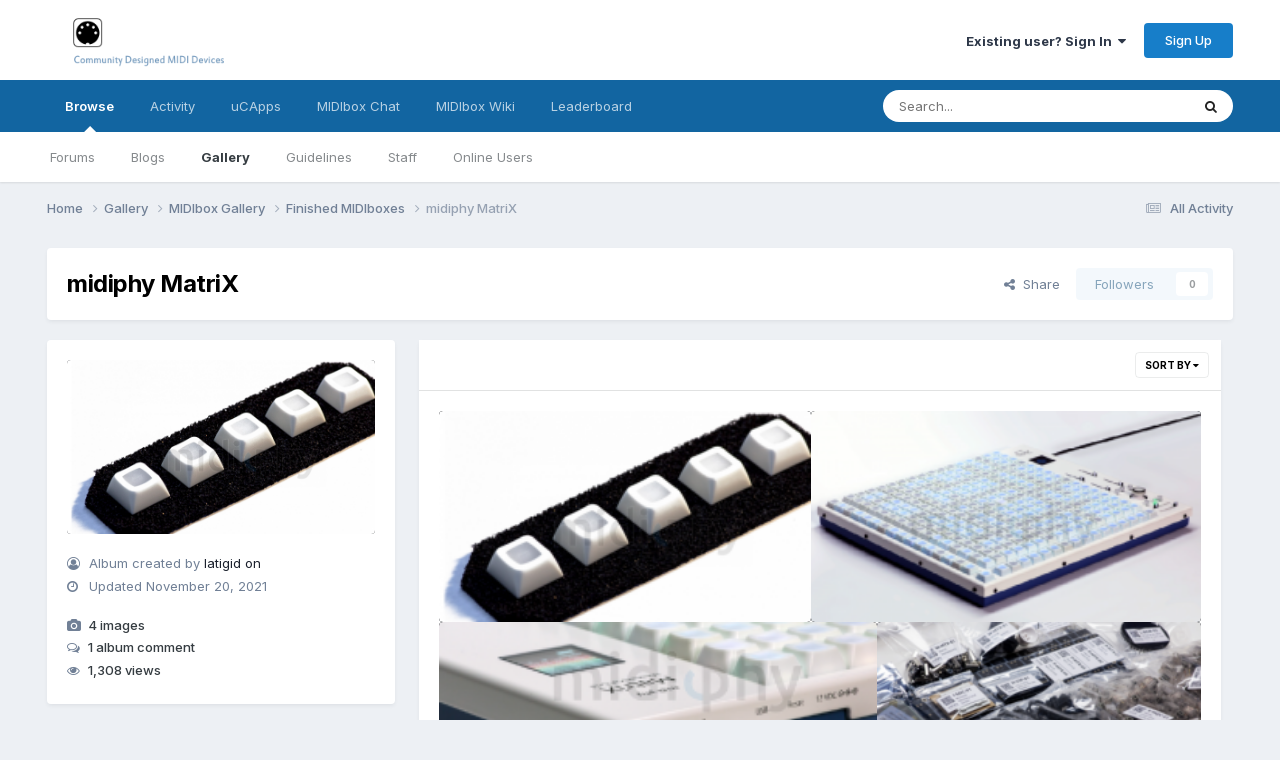

--- FILE ---
content_type: text/html;charset=UTF-8
request_url: http://midibox.org/forums/gallery/album/380-midiphy-matrix/
body_size: 10350
content:
<!DOCTYPE html>
<html lang="en-US" dir="ltr">
	<head>
		<meta charset="utf-8">
        
		<title>midiphy MatriX - MIDIbox Forum</title>
		
		
		
		

	<meta name="viewport" content="width=device-width, initial-scale=1">



	<meta name="twitter:card" content="summary_large_image" />




	
		
	

	
		
			
				<meta name="description" content="Post Picture&#039;s of your finished MIDIboxes here. Let&#039;s make this the biggest album! You are allowed to post video&#039;s too!">
			
		
	

	
		
			
				<meta property="og:title" content="midiphy MatriX">
			
		
	

	
		
			
				<meta property="og:description" content="Post Picture&#039;s of your finished MIDIboxes here. Let&#039;s make this the biggest album! You are allowed to post video&#039;s too!">
			
		
	

	
		
			
				<meta property="og:url" content="http://midibox.org/forums/gallery/album/380-midiphy-matrix/">
			
		
	

	
		
			
				<meta property="og:image" content="http://midibox.org/forums/uploads/monthly_2021_11/large.26330496_MatriXsuperQkeycaps.PNG.1c34284e7b2bece51444c9046153ffbc.PNG">
			
		
	

	
		
			
				<meta property="og:site_name" content="MIDIbox Forum">
			
		
	

	
		
			
				<meta property="og:locale" content="en_US">
			
		
	


	
		<link rel="canonical" href="http://midibox.org/forums/gallery/album/380-midiphy-matrix/" />
	

<link rel="alternate" type="application/rss+xml" title="Latest Images" href="http://midibox.org/forums/gallery/images.xml/" /><link rel="alternate" type="application/rss+xml" title="Latest Images: midiphy MatriX" href="http://midibox.org/forums/gallery/images.xml/?album=380" />



<link rel="manifest" href="http://midibox.org/forums/manifest.webmanifest/">
<meta name="msapplication-config" content="http://midibox.org/forums/browserconfig.xml/">
<meta name="msapplication-starturl" content="/">
<meta name="application-name" content="MIDIbox Forum">
<meta name="apple-mobile-web-app-title" content="MIDIbox Forum">

	<meta name="theme-color" content="#ffffff">










<link rel="preload" href="//midibox.org/forums/applications/core/interface/font/fontawesome-webfont.woff2?v=4.7.0" as="font" crossorigin="anonymous">
		


	<link rel="preconnect" href="https://fonts.googleapis.com">
	<link rel="preconnect" href="https://fonts.gstatic.com" crossorigin>
	
		<link href="https://fonts.googleapis.com/css2?family=Inter:wght@300;400;500;600;700&display=swap" rel="stylesheet">
	



	<link rel='stylesheet' href='http://midibox.org/forums/uploads/css_built_1/341e4a57816af3ba440d891ca87450ff_framework.css?v=721852888d1739700704' media='all'>

	<link rel='stylesheet' href='http://midibox.org/forums/uploads/css_built_1/05e81b71abe4f22d6eb8d1a929494829_responsive.css?v=721852888d1739700704' media='all'>

	<link rel='stylesheet' href='http://midibox.org/forums/uploads/css_built_1/90eb5adf50a8c640f633d47fd7eb1778_core.css?v=721852888d1739700704' media='all'>

	<link rel='stylesheet' href='http://midibox.org/forums/uploads/css_built_1/5a0da001ccc2200dc5625c3f3934497d_core_responsive.css?v=721852888d1739700704' media='all'>

	<link rel='stylesheet' href='http://midibox.org/forums/uploads/css_built_1/37c6452ea623de41c991284837957128_gallery.css?v=721852888d1739700704' media='all'>

	<link rel='stylesheet' href='http://midibox.org/forums/uploads/css_built_1/22e9af7d7c6ac7ddc7db0f1b0d471efc_gallery_responsive.css?v=721852888d1739700704' media='all'>

	<link rel='stylesheet' href='http://midibox.org/forums/uploads/css_built_1/8a32dcbf06236254181d222455063219_global.css?v=721852888d1739700704' media='all'>





<link rel='stylesheet' href='http://midibox.org/forums/uploads/css_built_1/258adbb6e4f3e83cd3b355f84e3fa002_custom.css?v=721852888d1739700704' media='all'>




		
		

	
	<link rel='shortcut icon' href='http://midibox.org/forums/uploads/monthly_2015_08/favicon.ico.b52c9068972aafa656d20e0bc4788226.ico' type="image/x-icon">

	</head>
	<body class='ipsApp ipsApp_front ipsJS_none ipsClearfix' data-controller='core.front.core.app' data-message="" data-pageApp='gallery' data-pageLocation='front' data-pageModule='gallery' data-pageController='browse' data-pageID='380'  >
		
        

        

		<a href='#ipsLayout_mainArea' class='ipsHide' title='Go to main content on this page' accesskey='m'>Jump to content</a>
		





		<div id='ipsLayout_header' class='ipsClearfix'>
			<header>
				<div class='ipsLayout_container'>
					


<a href='http://midibox.org/forums/' id='elLogo' accesskey='1'><img src="http://midibox.org/forums/uploads/monthly_2015_08/1_1_logo.png.bef698da0ead1d57ece761244d0a0ac8.png" alt='MIDIbox Forum'></a>

					
						

	<ul id='elUserNav' class='ipsList_inline cSignedOut ipsResponsive_showDesktop'>
		
        
		
        
        
            
            <li id='elSignInLink'>
                <a href='http://midibox.org/forums/login/' data-ipsMenu-closeOnClick="false" data-ipsMenu id='elUserSignIn'>
                    Existing user? Sign In &nbsp;<i class='fa fa-caret-down'></i>
                </a>
                
<div id='elUserSignIn_menu' class='ipsMenu ipsMenu_auto ipsHide'>
	<form accept-charset='utf-8' method='post' action='http://midibox.org/forums/login/'>
		<input type="hidden" name="csrfKey" value="54a12a5cede7168130eff8db9cbbd949">
		<input type="hidden" name="ref" value="aHR0cDovL21pZGlib3gub3JnL2ZvcnVtcy9nYWxsZXJ5L2FsYnVtLzM4MC1taWRpcGh5LW1hdHJpeC8=">
		<div data-role="loginForm">
			
			
			
				
<div class="ipsPad ipsForm ipsForm_vertical">
	<h4 class="ipsType_sectionHead">Sign In</h4>
	<br><br>
	<ul class='ipsList_reset'>
		<li class="ipsFieldRow ipsFieldRow_noLabel ipsFieldRow_fullWidth">
			
			
				<input type="email" placeholder="Email Address" name="auth" autocomplete="email">
			
		</li>
		<li class="ipsFieldRow ipsFieldRow_noLabel ipsFieldRow_fullWidth">
			<input type="password" placeholder="Password" name="password" autocomplete="current-password">
		</li>
		<li class="ipsFieldRow ipsFieldRow_checkbox ipsClearfix">
			<span class="ipsCustomInput">
				<input type="checkbox" name="remember_me" id="remember_me_checkbox" value="1" checked aria-checked="true">
				<span></span>
			</span>
			<div class="ipsFieldRow_content">
				<label class="ipsFieldRow_label" for="remember_me_checkbox">Remember me</label>
				<span class="ipsFieldRow_desc">Not recommended on shared computers</span>
			</div>
		</li>
		<li class="ipsFieldRow ipsFieldRow_fullWidth">
			<button type="submit" name="_processLogin" value="usernamepassword" class="ipsButton ipsButton_primary ipsButton_small" id="elSignIn_submit">Sign In</button>
			
				<p class="ipsType_right ipsType_small">
					
						<a href='http://midibox.org/forums/lostpassword/' data-ipsDialog data-ipsDialog-title='Forgot your password?'>
					
					Forgot your password?</a>
				</p>
			
		</li>
	</ul>
</div>
			
		</div>
	</form>
</div>
            </li>
            
        
		
			<li>
				
					<a href='http://midibox.org/forums/register/'  id='elRegisterButton' class='ipsButton ipsButton_normal ipsButton_primary'>Sign Up</a>
				
			</li>
		
	</ul>

						
<ul class='ipsMobileHamburger ipsList_reset ipsResponsive_hideDesktop'>
	<li data-ipsDrawer data-ipsDrawer-drawerElem='#elMobileDrawer'>
		<a href='#' >
			
			
				
			
			
			
			<i class='fa fa-navicon'></i>
		</a>
	</li>
</ul>
					
				</div>
			</header>
			

	<nav data-controller='core.front.core.navBar' class=' ipsResponsive_showDesktop'>
		<div class='ipsNavBar_primary ipsLayout_container '>
			<ul data-role="primaryNavBar" class='ipsClearfix'>
				


	
		
		
			
		
		<li class='ipsNavBar_active' data-active id='elNavSecondary_1' data-role="navBarItem" data-navApp="core" data-navExt="CustomItem">
			
			
				<a href="http://midibox.org/forums/"  data-navItem-id="1" data-navDefault>
					Browse<span class='ipsNavBar_active__identifier'></span>
				</a>
			
			
				<ul class='ipsNavBar_secondary ' data-role='secondaryNavBar'>
					


	
		
		
		<li  id='elNavSecondary_8' data-role="navBarItem" data-navApp="forums" data-navExt="Forums">
			
			
				<a href="http://midibox.org/forums/"  data-navItem-id="8" >
					Forums<span class='ipsNavBar_active__identifier'></span>
				</a>
			
			
		</li>
	
	

	
		
		
		<li  id='elNavSecondary_9' data-role="navBarItem" data-navApp="blog" data-navExt="Blogs">
			
			
				<a href="http://midibox.org/forums/blogs/"  data-navItem-id="9" >
					Blogs<span class='ipsNavBar_active__identifier'></span>
				</a>
			
			
		</li>
	
	

	
		
		
			
		
		<li class='ipsNavBar_active' data-active id='elNavSecondary_10' data-role="navBarItem" data-navApp="gallery" data-navExt="Gallery">
			
			
				<a href="http://midibox.org/forums/gallery/"  data-navItem-id="10" data-navDefault>
					Gallery<span class='ipsNavBar_active__identifier'></span>
				</a>
			
			
		</li>
	
	

	
		
		
		<li  id='elNavSecondary_12' data-role="navBarItem" data-navApp="core" data-navExt="Guidelines">
			
			
				<a href="http://midibox.org/forums/guidelines/"  data-navItem-id="12" >
					Guidelines<span class='ipsNavBar_active__identifier'></span>
				</a>
			
			
		</li>
	
	

	
		
		
		<li  id='elNavSecondary_13' data-role="navBarItem" data-navApp="core" data-navExt="StaffDirectory">
			
			
				<a href="http://midibox.org/forums/staff/"  data-navItem-id="13" >
					Staff<span class='ipsNavBar_active__identifier'></span>
				</a>
			
			
		</li>
	
	

	
		
		
		<li  id='elNavSecondary_14' data-role="navBarItem" data-navApp="core" data-navExt="OnlineUsers">
			
			
				<a href="http://midibox.org/forums/online/"  data-navItem-id="14" >
					Online Users<span class='ipsNavBar_active__identifier'></span>
				</a>
			
			
		</li>
	
	

					<li class='ipsHide' id='elNavigationMore_1' data-role='navMore'>
						<a href='#' data-ipsMenu data-ipsMenu-appendTo='#elNavigationMore_1' id='elNavigationMore_1_dropdown'>More <i class='fa fa-caret-down'></i></a>
						<ul class='ipsHide ipsMenu ipsMenu_auto' id='elNavigationMore_1_dropdown_menu' data-role='moreDropdown'></ul>
					</li>
				</ul>
			
		</li>
	
	

	
		
		
		<li  id='elNavSecondary_2' data-role="navBarItem" data-navApp="core" data-navExt="CustomItem">
			
			
				<a href="http://midibox.org/forums/discover/"  data-navItem-id="2" >
					Activity<span class='ipsNavBar_active__identifier'></span>
				</a>
			
			
				<ul class='ipsNavBar_secondary ipsHide' data-role='secondaryNavBar'>
					


	
		
		
		<li  id='elNavSecondary_3' data-role="navBarItem" data-navApp="core" data-navExt="AllActivity">
			
			
				<a href="http://midibox.org/forums/discover/"  data-navItem-id="3" >
					All Activity<span class='ipsNavBar_active__identifier'></span>
				</a>
			
			
		</li>
	
	

	
		
		
		<li  id='elNavSecondary_4' data-role="navBarItem" data-navApp="core" data-navExt="YourActivityStreams">
			
			
				<a href="#"  data-navItem-id="4" >
					My Activity Streams<span class='ipsNavBar_active__identifier'></span>
				</a>
			
			
		</li>
	
	

	
		
		
		<li  id='elNavSecondary_5' data-role="navBarItem" data-navApp="core" data-navExt="YourActivityStreamsItem">
			
			
				<a href="http://midibox.org/forums/discover/unread/"  data-navItem-id="5" >
					Unread Content<span class='ipsNavBar_active__identifier'></span>
				</a>
			
			
		</li>
	
	

	
		
		
		<li  id='elNavSecondary_6' data-role="navBarItem" data-navApp="core" data-navExt="YourActivityStreamsItem">
			
			
				<a href="http://midibox.org/forums/discover/content-started/"  data-navItem-id="6" >
					Content I Started<span class='ipsNavBar_active__identifier'></span>
				</a>
			
			
		</li>
	
	

	
		
		
		<li  id='elNavSecondary_7' data-role="navBarItem" data-navApp="core" data-navExt="Search">
			
			
				<a href="http://midibox.org/forums/search/"  data-navItem-id="7" >
					Search<span class='ipsNavBar_active__identifier'></span>
				</a>
			
			
		</li>
	
	

					<li class='ipsHide' id='elNavigationMore_2' data-role='navMore'>
						<a href='#' data-ipsMenu data-ipsMenu-appendTo='#elNavigationMore_2' id='elNavigationMore_2_dropdown'>More <i class='fa fa-caret-down'></i></a>
						<ul class='ipsHide ipsMenu ipsMenu_auto' id='elNavigationMore_2_dropdown_menu' data-role='moreDropdown'></ul>
					</li>
				</ul>
			
		</li>
	
	

	
		
		
		<li  id='elNavSecondary_15' data-role="navBarItem" data-navApp="core" data-navExt="CustomItem">
			
			
				<a href="http://uCApps.de"  data-navItem-id="15" >
					uCApps<span class='ipsNavBar_active__identifier'></span>
				</a>
			
			
		</li>
	
	

	
		
		
		<li  id='elNavSecondary_16' data-role="navBarItem" data-navApp="core" data-navExt="CustomItem">
			
			
				<a href="https://discord.gg/V3uK88p" target='_blank' rel="noopener" data-navItem-id="16" >
					MIDIbox Chat<span class='ipsNavBar_active__identifier'></span>
				</a>
			
			
		</li>
	
	

	
		
		
		<li  id='elNavSecondary_17' data-role="navBarItem" data-navApp="core" data-navExt="CustomItem">
			
			
				<a href="http://wiki.midibox.org/" target='_blank' rel="noopener" data-navItem-id="17" >
					MIDIbox Wiki<span class='ipsNavBar_active__identifier'></span>
				</a>
			
			
		</li>
	
	

	
	

	
	

	
		
		
		<li  id='elNavSecondary_20' data-role="navBarItem" data-navApp="core" data-navExt="Leaderboard">
			
			
				<a href="http://midibox.org/forums/leaderboard/"  data-navItem-id="20" >
					Leaderboard<span class='ipsNavBar_active__identifier'></span>
				</a>
			
			
		</li>
	
	

				<li class='ipsHide' id='elNavigationMore' data-role='navMore'>
					<a href='#' data-ipsMenu data-ipsMenu-appendTo='#elNavigationMore' id='elNavigationMore_dropdown'>More</a>
					<ul class='ipsNavBar_secondary ipsHide' data-role='secondaryNavBar'>
						<li class='ipsHide' id='elNavigationMore_more' data-role='navMore'>
							<a href='#' data-ipsMenu data-ipsMenu-appendTo='#elNavigationMore_more' id='elNavigationMore_more_dropdown'>More <i class='fa fa-caret-down'></i></a>
							<ul class='ipsHide ipsMenu ipsMenu_auto' id='elNavigationMore_more_dropdown_menu' data-role='moreDropdown'></ul>
						</li>
					</ul>
				</li>
			</ul>
			

	<div id="elSearchWrapper">
		<div id='elSearch' data-controller="core.front.core.quickSearch">
			<form accept-charset='utf-8' action='//midibox.org/forums/search/?do=quicksearch' method='post'>
                <input type='search' id='elSearchField' placeholder='Search...' name='q' autocomplete='off' aria-label='Search'>
                <details class='cSearchFilter'>
                    <summary class='cSearchFilter__text'></summary>
                    <ul class='cSearchFilter__menu'>
                        
                        <li><label><input type="radio" name="type" value="all"  checked><span class='cSearchFilter__menuText'>Everywhere</span></label></li>
                        
                        
                            <li><label><input type="radio" name="type" value="core_statuses_status"><span class='cSearchFilter__menuText'>Status Updates</span></label></li>
                        
                            <li><label><input type="radio" name="type" value="forums_topic"><span class='cSearchFilter__menuText'>Topics</span></label></li>
                        
                            <li><label><input type="radio" name="type" value="blog_entry"><span class='cSearchFilter__menuText'>Blog Entries</span></label></li>
                        
                            <li><label><input type="radio" name="type" value="gallery_image"><span class='cSearchFilter__menuText'>Images</span></label></li>
                        
                            <li><label><input type="radio" name="type" value="gallery_album_item"><span class='cSearchFilter__menuText'>Albums</span></label></li>
                        
                            <li><label><input type="radio" name="type" value="core_members"><span class='cSearchFilter__menuText'>Members</span></label></li>
                        
                    </ul>
                </details>
				<button class='cSearchSubmit' type="submit" aria-label='Search'><i class="fa fa-search"></i></button>
			</form>
		</div>
	</div>

		</div>
	</nav>

			
<ul id='elMobileNav' class='ipsResponsive_hideDesktop' data-controller='core.front.core.mobileNav'>
	
		
			
			
				
				
			
				
				
			
				
					<li id='elMobileBreadcrumb'>
						<a href='http://midibox.org/forums/gallery/category/4-finished-midiboxes/'>
							<span>Finished MIDIboxes</span>
						</a>
					</li>
				
				
			
				
				
			
		
	
	
	
	<li >
		<a data-action="defaultStream" href='http://midibox.org/forums/discover/'><i class="fa fa-newspaper-o" aria-hidden="true"></i></a>
	</li>

	

	
		<li class='ipsJS_show'>
			<a href='http://midibox.org/forums/search/'><i class='fa fa-search'></i></a>
		</li>
	
</ul>
		</div>
		<main id='ipsLayout_body' class='ipsLayout_container'>
			<div id='ipsLayout_contentArea'>
				<div id='ipsLayout_contentWrapper'>
					
<nav class='ipsBreadcrumb ipsBreadcrumb_top ipsFaded_withHover'>
	

	<ul class='ipsList_inline ipsPos_right'>
		
		<li >
			<a data-action="defaultStream" class='ipsType_light '  href='http://midibox.org/forums/discover/'><i class="fa fa-newspaper-o" aria-hidden="true"></i> <span>All Activity</span></a>
		</li>
		
	</ul>

	<ul data-role="breadcrumbList">
		<li>
			<a title="Home" href='http://midibox.org/forums/'>
				<span>Home <i class='fa fa-angle-right'></i></span>
			</a>
		</li>
		
		
			<li>
				
					<a href='http://midibox.org/forums/gallery/'>
						<span>Gallery <i class='fa fa-angle-right' aria-hidden="true"></i></span>
					</a>
				
			</li>
		
			<li>
				
					<a href='http://midibox.org/forums/gallery/category/2-midibox-gallery/'>
						<span>MIDIbox Gallery <i class='fa fa-angle-right' aria-hidden="true"></i></span>
					</a>
				
			</li>
		
			<li>
				
					<a href='http://midibox.org/forums/gallery/category/4-finished-midiboxes/'>
						<span>Finished MIDIboxes <i class='fa fa-angle-right' aria-hidden="true"></i></span>
					</a>
				
			</li>
		
			<li>
				
					midiphy MatriX
				
			</li>
		
	</ul>
</nav>
					
					<div id='ipsLayout_mainArea'>
						
						
						
						

	




						



<div class="ipsPageHeader ipsBox ipsPadding ipsResponsive_pull ipsClearfix ipsSpacer_bottom">
	<div class='ipsPageHeader__meta ipsFlex ipsFlex-jc:between ipsFlex-ai:center ipsFlex-fw:wrap ipsGap:3'>
		<div class='ipsFlex-flex:11'>
			<h1 class="ipsType_pageTitle ipsContained_container">
				
				
				
					<span class='ipsContained ipsType_break'>midiphy MatriX</span>
				
			</h1>
		</div>
		<div class='ipsFlex-flex:01 ipsResponsive_hidePhone'>
			<div class='ipsShareLinks'>
				
					


    <a href='#elShareItem_256490568_menu' id='elShareItem_256490568' data-ipsMenu class='ipsShareButton ipsButton ipsButton_verySmall ipsButton_link ipsButton_link--light'>
        <span><i class='fa fa-share-alt'></i></span> &nbsp;Share
    </a>

    <div class='ipsPadding ipsMenu ipsMenu_normal ipsHide' id='elShareItem_256490568_menu' data-controller="core.front.core.sharelink">
        
        
        <span data-ipsCopy data-ipsCopy-flashmessage>
            <a href="http://midibox.org/forums/gallery/album/380-midiphy-matrix/" class="ipsButton ipsButton_light ipsButton_small ipsButton_fullWidth" data-role="copyButton" data-clipboard-text="http://midibox.org/forums/gallery/album/380-midiphy-matrix/" data-ipstooltip title='Copy Link to Clipboard'><i class="fa fa-clone"></i> http://midibox.org/forums/gallery/album/380-midiphy-matrix/</a>
        </span>
        <ul class='ipsShareLinks ipsMargin_top:half'>
            
                <li>
<a href="https://x.com/share?url=http%3A%2F%2Fmidibox.org%2Fforums%2Fgallery%2Falbum%2F380-midiphy-matrix%2F" class="cShareLink cShareLink_x" target="_blank" data-role="shareLink" title='Share on X' data-ipsTooltip rel='nofollow noopener'>
    <i class="fa fa-x"></i>
</a></li>
            
                <li>
<a href="https://www.facebook.com/sharer/sharer.php?u=http%3A%2F%2Fmidibox.org%2Fforums%2Fgallery%2Falbum%2F380-midiphy-matrix%2F" class="cShareLink cShareLink_facebook" target="_blank" data-role="shareLink" title='Share on Facebook' data-ipsTooltip rel='noopener nofollow'>
	<i class="fa fa-facebook"></i>
</a></li>
            
                <li>
<a href="https://www.reddit.com/submit?url=http%3A%2F%2Fmidibox.org%2Fforums%2Fgallery%2Falbum%2F380-midiphy-matrix%2F&amp;title=midiphy+MatriX" rel="nofollow noopener" class="cShareLink cShareLink_reddit" target="_blank" title='Share on Reddit' data-ipsTooltip>
	<i class="fa fa-reddit"></i>
</a></li>
            
                <li>
<a href="https://pinterest.com/pin/create/button/?url=http://midibox.org/forums/gallery/album/380-midiphy-matrix/&amp;media=http://midibox.org/forums/uploads/monthly_2021_11/large.26330496_MatriXsuperQkeycaps.PNG.1c34284e7b2bece51444c9046153ffbc.PNG" class="cShareLink cShareLink_pinterest" rel="nofollow noopener" target="_blank" data-role="shareLink" title='Share on Pinterest' data-ipsTooltip>
	<i class="fa fa-pinterest"></i>
</a></li>
            
        </ul>
        
            <hr class='ipsHr'>
            <button class='ipsHide ipsButton ipsButton_verySmall ipsButton_light ipsButton_fullWidth ipsMargin_top:half' data-controller='core.front.core.webshare' data-role='webShare' data-webShareTitle='midiphy MatriX' data-webShareText='midiphy MatriX' data-webShareUrl='http://midibox.org/forums/gallery/album/380-midiphy-matrix/'>More sharing options...</button>
        
    </div>

				
				



				
				

<div data-followApp='gallery' data-followArea='album' data-followID='380' data-controller='core.front.core.followButton'>
	

	<a href='http://midibox.org/forums/login/' rel="nofollow" class="ipsFollow ipsPos_middle ipsButton ipsButton_light ipsButton_verySmall ipsButton_disabled" data-role="followButton" data-ipsTooltip title='Sign in to follow this'>
		<span>Followers</span>
		<span class='ipsCommentCount'>0</span>
	</a>

</div>
			</div>
		</div>
	</div>
</div>

<div class='ipsColumns ipsColumns_collapsePhone'>
	<div class='ipsColumn ipsColumn_veryWide'>
		<div class='ipsBox ipsResponsive_pull lg:ipsPos_sticky'>
			<div class='ipsPadding'>
				
					<div class='ipsSpacer_bottom'>
						<div class='ipsImageBlock'>
							<div class='ipsImageBlock__main'>
								<img src='http://midibox.org/forums/uploads/monthly_2021_11/large.26330496_MatriXsuperQkeycaps.PNG.1c34284e7b2bece51444c9046153ffbc.PNG' alt="midiphy MatriX" loading='lazy'>
							</div>
						</div>
					</div>
				

				

				

				<ul class='ipsMargin_top ipsList_icons ipsType_semiBold'>
					
						<li class='ipsType_light ipsType_unbold'><i class='fa fa-user-circle-o'></i> Album created by 


<a href='http://midibox.org/forums/profile/5453-latigid-on/' rel="nofollow" data-ipsHover data-ipsHover-width='370' data-ipsHover-target='http://midibox.org/forums/profile/5453-latigid-on/?do=hovercard&amp;referrer=http%253A%252F%252Fmidibox.org%252Fforums%252Fgallery%252Falbum%252F380-midiphy-matrix%252F' title="Go to latigid on's profile" class="ipsType_break">latigid on</a></li>
					
					
						<li class='ipsType_light ipsType_unbold'><i class="fa fa-clock-o"></i> Updated <time datetime='2021-11-20T14:13:05Z' title='11/20/2021 02:13  PM' data-short='4 yr'>November 20, 2021</time></li>
					
					<li class='ipsMargin_top'><i class='fa fa-camera'></i> 4 images</li>
					
						<li><i class='fa fa-comments-o'></i> 1 album comment</li>
					
					
                    
                    
                    	<li id='elAlbumViews'>
                            
                                <i class='fa fa-eye'></i> 1,308 views
                            
                        </li>
                    
				</ul>

				
					

	<div data-controller='core.front.core.reaction' class='ipsItemControls_right ipsClearfix '>	
		<div class='ipsReact ipsPos_right'>
			
				
				<div class='ipsReact_blurb ipsHide' data-role='reactionBlurb'>
					
				</div>
			
			
			
		</div>
	</div>

				
			</div>
			
			

			
		</div>
	</div>
	<div class='ipsColumn ipsColumn_fluid'>
		

		
		<div class='ipsBox ipsResponsive_pull'>
			
<div data-baseurl='http://midibox.org/forums/gallery/album/380-midiphy-matrix/' data-resort='listResort' data-controller='core.global.core.table'>
	<h2 class='ipsType_sectionTitle ipsType_reset ipsClear ipsType_medium ipsHide'>4 images</h2>
	
		<div class="ipsButtonBar ipsPad_half ipsClearfix ipsClear">
			

			<ul class="ipsButtonRow ipsPos_right ipsClearfix">
				
					<li>
						<a href="#elSortByMenu_menu" id="elSortByMenu_67897b9d332286cb3dcaa5a77021214e" data-role='sortButton' data-ipsMenu data-ipsMenu-activeClass="ipsButtonRow_active" data-ipsMenu-selectable="radio">Sort By <i class="fa fa-caret-down"></i></a>
						<ul class="ipsMenu ipsMenu_auto ipsMenu_withStem ipsMenu_selectable ipsHide" id="elSortByMenu_67897b9d332286cb3dcaa5a77021214e_menu">
							
							
								<li class="ipsMenu_item ipsMenu_itemChecked" data-ipsMenuValue="image_updated" data-sortDirection='desc'><a href="http://midibox.org/forums/gallery/album/380-midiphy-matrix/?sortby=image_updated&amp;sortdirection=desc&amp;page=1" rel="nofollow">Recently Updated</a></li>
							
								<li class="ipsMenu_item " data-ipsMenuValue="image_last_comment" data-sortDirection='desc'><a href="http://midibox.org/forums/gallery/album/380-midiphy-matrix/?sortby=image_last_comment&amp;sortdirection=desc&amp;page=1" rel="nofollow">Last Reply</a></li>
							
								<li class="ipsMenu_item " data-ipsMenuValue="image_caption ASC, image_id " data-sortDirection='desc'><a href="http://midibox.org/forums/gallery/album/380-midiphy-matrix/?sortby=image_caption%20ASC,%20image_id%20&amp;sortdirection=desc&amp;page=1" rel="nofollow">Caption</a></li>
							
								<li class="ipsMenu_item " data-ipsMenuValue="image_date" data-sortDirection='desc'><a href="http://midibox.org/forums/gallery/album/380-midiphy-matrix/?sortby=image_date&amp;sortdirection=desc&amp;page=1" rel="nofollow">Start Date</a></li>
							
								<li class="ipsMenu_item " data-ipsMenuValue="image_comments" data-sortDirection='desc'><a href="http://midibox.org/forums/gallery/album/380-midiphy-matrix/?sortby=image_comments&amp;sortdirection=desc&amp;page=1" rel="nofollow">Most Commented</a></li>
							
								<li class="ipsMenu_item " data-ipsMenuValue="image_views" data-sortDirection='desc'><a href="http://midibox.org/forums/gallery/album/380-midiphy-matrix/?sortby=image_views&amp;sortdirection=desc&amp;page=1" rel="nofollow">Most Viewed</a></li>
							
							
						</ul>
					</li>
				
				
			</ul>
            

			<div data-role="tablePagination" class='ipsHide'>
				


			</div>
		</div>
	

	
	
		
			<ul class='ipsPadding sm:ipsPadding:half iGalleryMasonry' data-controller='gallery.front.browse.list' id='elTable_67897b9d332286cb3dcaa5a77021214e' data-role='tableRows'>
				

	
	
	<li class='iGalleryMasonry__item ' style='--ratio:240/136'>
		<div class='ipsImageBlock ipsImageBlock--hover'>
			<a href="http://midibox.org/forums/gallery/image/3743-matrix-superq-keycapspng/?context=new" class='ipsImageBlock__main'>
				
					<img src='http://midibox.org/forums/uploads/monthly_2021_11/small.26330496_MatriXsuperQkeycaps.PNG.a99c3c5a704d0b51202d159d291f1190.PNG' alt="MatriX superQ keycaps.PNG" loading="lazy" />
				
            </a>
			<div class='ipsImageBlock__header'>
				
				
			</div>
			<div class='ipsImageBlock__footer'>
				<div class='ipsImageBlock__title'>
					
					<a href="http://midibox.org/forums/gallery/image/3743-matrix-superq-keycapspng/?context=new" tabindex='-1'>MatriX superQ keycaps.PNG</a>
				</div>
				<div>
					By 


<a href='http://midibox.org/forums/profile/5453-latigid-on/' rel="nofollow" data-ipsHover data-ipsHover-width='370' data-ipsHover-target='http://midibox.org/forums/profile/5453-latigid-on/?do=hovercard&amp;referrer=http%253A%252F%252Fmidibox.org%252Fforums%252Fgallery%252Falbum%252F380-midiphy-matrix%252F' title="Go to latigid on's profile" class="ipsType_break">latigid on</a>

					
						
					
				</div>
			</div>
            

		</div>
	</li>

	
	
	<li class='iGalleryMasonry__item ' style='--ratio:240/130'>
		<div class='ipsImageBlock ipsImageBlock--hover'>
			<a href="http://midibox.org/forums/gallery/image/3742-matrix-isopng/?context=new" class='ipsImageBlock__main'>
				
					<img src='http://midibox.org/forums/uploads/monthly_2021_11/small.785607706_MatriXiso.PNG.962e1c0a9bd627f0db3a9e0c6ac013f5.PNG' alt="MatriX iso.PNG" loading="lazy" />
				
            </a>
			<div class='ipsImageBlock__header'>
				
				
			</div>
			<div class='ipsImageBlock__footer'>
				<div class='ipsImageBlock__title'>
					
					<a href="http://midibox.org/forums/gallery/image/3742-matrix-isopng/?context=new" tabindex='-1'>MatriX iso.PNG</a>
				</div>
				<div>
					By 


<a href='http://midibox.org/forums/profile/5453-latigid-on/' rel="nofollow" data-ipsHover data-ipsHover-width='370' data-ipsHover-target='http://midibox.org/forums/profile/5453-latigid-on/?do=hovercard&amp;referrer=http%253A%252F%252Fmidibox.org%252Fforums%252Fgallery%252Falbum%252F380-midiphy-matrix%252F' title="Go to latigid on's profile" class="ipsType_break">latigid on</a>

					
						
					
				</div>
			</div>
            

		</div>
	</li>

	
	
	<li class='iGalleryMasonry__item ' style='--ratio:240/120'>
		<div class='ipsImageBlock ipsImageBlock--hover'>
			<a href="http://midibox.org/forums/gallery/image/3741-matrix-portspng/?context=new" class='ipsImageBlock__main'>
				
					<img src='http://midibox.org/forums/uploads/monthly_2021_11/small.529449623_MatriXports.PNG.d7a0102b8b650804f6e10e6f11fcc58d.PNG' alt="MatriX ports.PNG" loading="lazy" />
				
            </a>
			<div class='ipsImageBlock__header'>
				
				
			</div>
			<div class='ipsImageBlock__footer'>
				<div class='ipsImageBlock__title'>
					
					<a href="http://midibox.org/forums/gallery/image/3741-matrix-portspng/?context=new" tabindex='-1'>MatriX ports.PNG</a>
				</div>
				<div>
					By 


<a href='http://midibox.org/forums/profile/5453-latigid-on/' rel="nofollow" data-ipsHover data-ipsHover-width='370' data-ipsHover-target='http://midibox.org/forums/profile/5453-latigid-on/?do=hovercard&amp;referrer=http%253A%252F%252Fmidibox.org%252Fforums%252Fgallery%252Falbum%252F380-midiphy-matrix%252F' title="Go to latigid on's profile" class="ipsType_break">latigid on</a>

					
						
					
				</div>
			</div>
            

		</div>
	</li>

	
	
	<li class='iGalleryMasonry__item ' style='--ratio:240/162'>
		<div class='ipsImageBlock ipsImageBlock--hover'>
			<a href="http://midibox.org/forums/gallery/image/3740-matrix-epic-hardwarepng/?context=new" class='ipsImageBlock__main'>
				
					<img src='http://midibox.org/forums/uploads/monthly_2021_11/small.870210755_MatriXepichardware.PNG.637faff05e7660adff8e4855dbdca689.PNG' alt="MatriX epic hardware.PNG" loading="lazy" />
				
            </a>
			<div class='ipsImageBlock__header'>
				
				
			</div>
			<div class='ipsImageBlock__footer'>
				<div class='ipsImageBlock__title'>
					
					<a href="http://midibox.org/forums/gallery/image/3740-matrix-epic-hardwarepng/?context=new" tabindex='-1'>MatriX epic hardware.PNG</a>
				</div>
				<div>
					By 


<a href='http://midibox.org/forums/profile/5453-latigid-on/' rel="nofollow" data-ipsHover data-ipsHover-width='370' data-ipsHover-target='http://midibox.org/forums/profile/5453-latigid-on/?do=hovercard&amp;referrer=http%253A%252F%252Fmidibox.org%252Fforums%252Fgallery%252Falbum%252F380-midiphy-matrix%252F' title="Go to latigid on's profile" class="ipsType_break">latigid on</a>

					
						
					
				</div>
			</div>
            

		</div>
	</li>

			</ul>
		
	
	
	
	<div class="ipsButtonBar ipsPad_half ipsClearfix ipsClear ipsHide" data-role="tablePagination">
		


	</div>
</div>
		</div>

		
			

			<div class='cGalleryAlbumFeedback ipsResponsive_pull ipsMargin_top'>
				
					<div class='ipsBox ipsPadding'>
						
<div>
	<div class='' data-controller='core.front.core.commentFeed, core.front.core.ignoredComments' data-autoPoll data-baseURL='http://midibox.org/forums/gallery/album/380-midiphy-matrix/' data-lastPage data-feedID='image-380' id='comments'>
		<div class=''>
			<h2 class='ipsType_sectionHead ipsType_sectionHead--galleryFeedbackCount ipsMargin_bottom' data-role="comment_count" data-commentCountString="js_gallery_album_num_comments_uc">1 Album Comment</h2>
			

			<div data-role='commentFeed' data-controller='core.front.core.moderation'>
				
					<form action="http://midibox.org/forums/gallery/album/380-midiphy-matrix/?csrfKey=54a12a5cede7168130eff8db9cbbd949&amp;do=multimodComment" method="post" data-ipsPageAction data-role='moderationTools'>
						
						
							
							
							



<a id='findComment-23'></a>
<a id='comment-23'></a>
<article  id='elComment_23' class='ipsBox ipsBox--child ipsComment  ipsComment_parent ipsClearfix ipsClear   '>
	

<div id='comment-23_wrap' data-controller='core.front.core.comment' data-commentApp='gallery' data-commentType='gallery' data-commentID="23" data-quoteData='{&quot;userid&quot;:5793,&quot;username&quot;:&quot;jojjelito&quot;,&quot;timestamp&quot;:1637549693,&quot;contentapp&quot;:&quot;gallery&quot;,&quot;contenttype&quot;:&quot;gallery&quot;,&quot;contentclass&quot;:&quot;gallery_Album_Item&quot;,&quot;contentid&quot;:380,&quot;contentcommentid&quot;:23}' class='ipsComment_content ipsType_medium'>
	
	
	<div class='ipsComment_header ipsFlex ipsFlex-ai:start ipsFlex-jc:between'>
		<div class='ipsPhotoPanel ipsPhotoPanel_mini'>
			


	<a href="http://midibox.org/forums/profile/5793-jojjelito/" rel="nofollow" data-ipsHover data-ipsHover-width="370" data-ipsHover-target="http://midibox.org/forums/profile/5793-jojjelito/?do=hovercard" class="ipsUserPhoto ipsUserPhoto_mini" title="Go to jojjelito's profile">
		<img src='http://midibox.org/forums/uploads/av-5793.jpg' alt='jojjelito' loading="lazy">
	</a>

			<div>
				<h3 class='ipsComment_author ipsType_blendLinks'>
					<strong class='ipsType_normal'>


<a href='http://midibox.org/forums/profile/5793-jojjelito/' rel="nofollow" data-ipsHover data-ipsHover-width='370' data-ipsHover-target='http://midibox.org/forums/profile/5793-jojjelito/?do=hovercard&amp;referrer=http%253A%252F%252Fmidibox.org%252Fforums%252Fgallery%252Falbum%252F380-midiphy-matrix%252F' title="Go to jojjelito's profile" class="ipsType_break">jojjelito</a></strong>
					
					

	
		<span title="Member's total reputation" data-ipsTooltip class='ipsRepBadge ipsRepBadge_positive'>
	
			<i class='fa fa-plus-circle'></i> 21
	
		</span>
	

				</h3>
				<p class='ipsComment_meta ipsType_light ipsType_medium'>
					
					Posted <time datetime='2021-11-22T02:54:53Z' title='11/22/2021 02:54  AM' data-short='4 yr'>November 22, 2021</time>
					
					
					
					
				</p>

				
			</div>
		</div>
		<div class='ipsType_reset ipsType_light ipsType_blendLinks ipsComment_toolWrap'>
			<div class='ipsResponsive_hidePhone ipsComment_badges'>
				<ul class='ipsList_reset ipsFlex ipsFlex-jc:end ipsFlex-fw:wrap ipsGap:2 ipsGap_row:1'>
					
				</ul>
			</div>
			
		</div>
	</div>
	<div class="ipsPadding_vertical sm:ipsPadding_vertical:half ipsPadding_horizontal">
		<div data-role='commentContent' class='ipsType_normal ipsType_richText ipsContained' data-controller='core.front.core.lightboxedImages'>
			
			<p>
	Such an epic project!<img alt=":cheers:" data-emoticon="" src="http://midibox.org/forums/uploads/emoticons/cheers.gif" title=":cheers:" /></p>

			
		</div>
	</div>
	

	

</div>
</article>
						
						
<input type="hidden" name="csrfKey" value="54a12a5cede7168130eff8db9cbbd949" />


					</form>
				
			</div>			
			

			
			<a id='replyForm'></a>
			<div data-role='replyArea' class='ipsBox ipsBox--child ipsPadding sm:ipsPadding:half cTopicPostArea_noSize ipsSpacer_top'>
				
					
						

<div>
	<input type="hidden" name="csrfKey" value="54a12a5cede7168130eff8db9cbbd949">
	
		<div class='ipsType_center ipsPad cGuestTeaser'>
			
				<h2 class='ipsType_pageTitle'>Create an account or sign in to comment</h2>
				<p class='ipsType_light ipsType_normal ipsType_reset ipsSpacer_top ipsSpacer_half'>You need to be a member in order to leave a comment</p>
			
	
			<div class='ipsBox ipsPad ipsSpacer_top'>
				<div class='ipsGrid ipsGrid_collapsePhone'>
					<div class='ipsGrid_span6 cGuestTeaser_left'>
						<h2 class='ipsType_sectionHead'>Create an account</h2>
						<p class='ipsType_normal ipsType_reset ipsType_light ipsSpacer_bottom'>Sign up for a new account in our community. It's easy!</p>
						
							<a href='http://midibox.org/forums/register/' class='ipsButton ipsButton_primary ipsButton_small' >
						
						Register a new account</a>
					</div>
					<div class='ipsGrid_span6 cGuestTeaser_right'>
						<h2 class='ipsType_sectionHead'>Sign in</h2>
						<p class='ipsType_normal ipsType_reset ipsType_light ipsSpacer_bottom'>Already have an account? Sign in here.</p>
						<a href='http://midibox.org/forums/login/?ref=aHR0cDovL21pZGlib3gub3JnL2ZvcnVtcy9nYWxsZXJ5L2FsYnVtLzM4MC1taWRpcGh5LW1hdHJpeC8jcmVwbHlGb3Jt' data-ipsDialog data-ipsDialog-size='medium' data-ipsDialog-remoteVerify="false" data-ipsDialog-title="Sign In Now" class='ipsButton ipsButton_primary ipsButton_small'>Sign In Now</a>
					</div>
				</div>
			</div>
		</div>
	
</div>
				
			</div>
			
		</div>
	</div>
</div>

					</div>
				
			</div>
		
	</div>
	<div class="ipsBox ipsPadding ipsResponsive_pull ipsResponsive_showPhone ipsMargin_top">
		<div class='ipsShareLinks'>
			<div>
				

<div data-followApp='gallery' data-followArea='album' data-followID='380' data-controller='core.front.core.followButton'>
	

	<a href='http://midibox.org/forums/login/' rel="nofollow" class="ipsFollow ipsPos_middle ipsButton ipsButton_light ipsButton_verySmall ipsButton_disabled" data-role="followButton" data-ipsTooltip title='Sign in to follow this'>
		<span>Followers</span>
		<span class='ipsCommentCount'>0</span>
	</a>

</div>
			</div>
			<div>
				



			</div>
		</div>
	</div>
</div>



						


					</div>
					


					
<nav class='ipsBreadcrumb ipsBreadcrumb_bottom ipsFaded_withHover'>
	
		


	<a href='#' id='elRSS' class='ipsPos_right ipsType_large' title='Available RSS feeds' data-ipsTooltip data-ipsMenu data-ipsMenu-above><i class='fa fa-rss-square'></i></a>
	<ul id='elRSS_menu' class='ipsMenu ipsMenu_auto ipsHide'>
		
			<li class='ipsMenu_item'><a title="Latest Images" href="http://midibox.org/forums/gallery/images.xml/">Latest Images</a></li>
		
			<li class='ipsMenu_item'><a title="Latest Images: midiphy MatriX" href="http://midibox.org/forums/gallery/images.xml/?album=380">Latest Images: midiphy MatriX</a></li>
		
	</ul>

	

	<ul class='ipsList_inline ipsPos_right'>
		
		<li >
			<a data-action="defaultStream" class='ipsType_light '  href='http://midibox.org/forums/discover/'><i class="fa fa-newspaper-o" aria-hidden="true"></i> <span>All Activity</span></a>
		</li>
		
	</ul>

	<ul data-role="breadcrumbList">
		<li>
			<a title="Home" href='http://midibox.org/forums/'>
				<span>Home <i class='fa fa-angle-right'></i></span>
			</a>
		</li>
		
		
			<li>
				
					<a href='http://midibox.org/forums/gallery/'>
						<span>Gallery <i class='fa fa-angle-right' aria-hidden="true"></i></span>
					</a>
				
			</li>
		
			<li>
				
					<a href='http://midibox.org/forums/gallery/category/2-midibox-gallery/'>
						<span>MIDIbox Gallery <i class='fa fa-angle-right' aria-hidden="true"></i></span>
					</a>
				
			</li>
		
			<li>
				
					<a href='http://midibox.org/forums/gallery/category/4-finished-midiboxes/'>
						<span>Finished MIDIboxes <i class='fa fa-angle-right' aria-hidden="true"></i></span>
					</a>
				
			</li>
		
			<li>
				
					midiphy MatriX
				
			</li>
		
	</ul>
</nav>
				</div>
			</div>
			
		</main>
		<footer id='ipsLayout_footer' class='ipsClearfix'>
			<div class='ipsLayout_container'>
				
				


<ul class='ipsList_inline ipsType_center ipsSpacer_top' id="elFooterLinks">
	
	
	
	
	
		<li><a href='http://midibox.org/forums/privacy/'>Privacy Policy</a></li>
	
	
		<li><a rel="nofollow" href='http://midibox.org/forums/contact/' data-ipsdialog  data-ipsdialog-title="Contact Us">Contact Us</a></li>
	
	<li><a rel="nofollow" href='http://midibox.org/forums/cookies/'>Cookies</a></li>

</ul>	


<p id='elCopyright'>
	<span id='elCopyright_userLine'>Copyright © midibox.org</span>
	<a rel='nofollow' title='Invision Community' href='https://www.invisioncommunity.com/'>Powered by Invision Community</a>
</p>
			</div>
		</footer>
		
<div id='elMobileDrawer' class='ipsDrawer ipsHide'>
	<div class='ipsDrawer_menu'>
		<a href='#' class='ipsDrawer_close' data-action='close'><span>&times;</span></a>
		<div class='ipsDrawer_content ipsFlex ipsFlex-fd:column'>
			
				<div class='ipsPadding ipsBorder_bottom'>
					<ul class='ipsToolList ipsToolList_vertical'>
						<li>
							<a href='http://midibox.org/forums/login/' id='elSigninButton_mobile' class='ipsButton ipsButton_light ipsButton_small ipsButton_fullWidth'>Existing user? Sign In</a>
						</li>
						
							<li>
								
									<a href='http://midibox.org/forums/register/'  id='elRegisterButton_mobile' class='ipsButton ipsButton_small ipsButton_fullWidth ipsButton_important'>Sign Up</a>
								
							</li>
						
					</ul>
				</div>
			

			

			<ul class='ipsDrawer_list ipsFlex-flex:11'>
				

				
				
				
				
					
						
						
							<li class='ipsDrawer_itemParent'>
								<h4 class='ipsDrawer_title'><a href='#'>Browse</a></h4>
								<ul class='ipsDrawer_list'>
									<li data-action="back"><a href='#'>Back</a></li>
									
									
										
										
										
											
												
													
													
									
													
									
									
									
										


	
		
			<li>
				<a href='http://midibox.org/forums/' >
					Forums
				</a>
			</li>
		
	

	
		
			<li>
				<a href='http://midibox.org/forums/blogs/' >
					Blogs
				</a>
			</li>
		
	

	
		
			<li>
				<a href='http://midibox.org/forums/gallery/' >
					Gallery
				</a>
			</li>
		
	

	
		
			<li>
				<a href='http://midibox.org/forums/guidelines/' >
					Guidelines
				</a>
			</li>
		
	

	
		
			<li>
				<a href='http://midibox.org/forums/staff/' >
					Staff
				</a>
			</li>
		
	

	
		
			<li>
				<a href='http://midibox.org/forums/online/' >
					Online Users
				</a>
			</li>
		
	

										
								</ul>
							</li>
						
					
				
					
						
						
							<li class='ipsDrawer_itemParent'>
								<h4 class='ipsDrawer_title'><a href='#'>Activity</a></h4>
								<ul class='ipsDrawer_list'>
									<li data-action="back"><a href='#'>Back</a></li>
									
									
										
										
										
											
												
													
													
									
													
									
									
									
										


	
		
			<li>
				<a href='http://midibox.org/forums/discover/' >
					All Activity
				</a>
			</li>
		
	

	
		
			<li>
				<a href='' >
					My Activity Streams
				</a>
			</li>
		
	

	
		
			<li>
				<a href='http://midibox.org/forums/discover/unread/' >
					Unread Content
				</a>
			</li>
		
	

	
		
			<li>
				<a href='http://midibox.org/forums/discover/content-started/' >
					Content I Started
				</a>
			</li>
		
	

	
		
			<li>
				<a href='http://midibox.org/forums/search/' >
					Search
				</a>
			</li>
		
	

										
								</ul>
							</li>
						
					
				
					
						
						
							<li><a href='http://uCApps.de' >uCApps</a></li>
						
					
				
					
						
						
							<li><a href='https://discord.gg/V3uK88p' target='_blank' rel="noopener">MIDIbox Chat</a></li>
						
					
				
					
						
						
							<li><a href='http://wiki.midibox.org/' target='_blank' rel="noopener">MIDIbox Wiki</a></li>
						
					
				
					
				
					
				
					
						
						
							<li><a href='http://midibox.org/forums/leaderboard/' >Leaderboard</a></li>
						
					
				
				
			</ul>

			
		</div>
	</div>
</div>

<div id='elMobileCreateMenuDrawer' class='ipsDrawer ipsHide'>
	<div class='ipsDrawer_menu'>
		<a href='#' class='ipsDrawer_close' data-action='close'><span>&times;</span></a>
		<div class='ipsDrawer_content ipsSpacer_bottom ipsPad'>
			<ul class='ipsDrawer_list'>
				<li class="ipsDrawer_listTitle ipsType_reset">Create New...</li>
				
			</ul>
		</div>
	</div>
</div>
		
		

	
	<script type='text/javascript'>
		var ipsDebug = false;		
	
		var CKEDITOR_BASEPATH = '//midibox.org/forums/applications/core/interface/ckeditor/ckeditor/';
	
		var ipsSettings = {
			
			
			cookie_path: "/forums/",
			
			cookie_prefix: "ips4_",
			
			
			cookie_ssl: false,
			
            essential_cookies: ["oauth_authorize","member_id","login_key","clearAutosave","lastSearch","device_key","IPSSessionFront","loggedIn","noCache","hasJS","cookie_consent","cookie_consent_optional","forumpass_*"],
			upload_imgURL: "",
			message_imgURL: "",
			notification_imgURL: "",
			baseURL: "//midibox.org/forums/",
			jsURL: "//midibox.org/forums/applications/core/interface/js/js.php",
			csrfKey: "54a12a5cede7168130eff8db9cbbd949",
			antiCache: "721852888d1739700704",
			jsAntiCache: "721852888d1765356317",
			disableNotificationSounds: true,
			useCompiledFiles: true,
			links_external: true,
			memberID: 0,
			lazyLoadEnabled: false,
			blankImg: "//midibox.org/forums/applications/core/interface/js/spacer.png",
			googleAnalyticsEnabled: false,
			matomoEnabled: false,
			viewProfiles: true,
			mapProvider: 'none',
			mapApiKey: '',
			pushPublicKey: null,
			relativeDates: true
		};
		
		
		
		
			ipsSettings['maxImageDimensions'] = {
				width: 750,
				height: 500
			};
		
		
	</script>





<script type='text/javascript' src='http://midibox.org/forums/uploads/javascript_global/root_library.js?v=721852888d1765356317' data-ips></script>


<script type='text/javascript' src='http://midibox.org/forums/uploads/javascript_global/root_js_lang_1.js?v=721852888d1765356317' data-ips></script>


<script type='text/javascript' src='http://midibox.org/forums/uploads/javascript_global/root_framework.js?v=721852888d1765356317' data-ips></script>


<script type='text/javascript' src='http://midibox.org/forums/uploads/javascript_core/global_global_core.js?v=721852888d1765356317' data-ips></script>


<script type='text/javascript' src='http://midibox.org/forums/uploads/javascript_global/root_front.js?v=721852888d1765356317' data-ips></script>


<script type='text/javascript' src='http://midibox.org/forums/uploads/javascript_core/front_front_core.js?v=721852888d1765356317' data-ips></script>


<script type='text/javascript' src='http://midibox.org/forums/uploads/javascript_gallery/front_front_browse.js?v=721852888d1765356317' data-ips></script>


<script type='text/javascript' src='http://midibox.org/forums/uploads/javascript_gallery/front_front_global.js?v=721852888d1765356317' data-ips></script>


<script type='text/javascript' src='http://midibox.org/forums/uploads/javascript_global/root_map.js?v=721852888d1765356317' data-ips></script>



	<script type='text/javascript'>
		
			ips.setSetting( 'date_format', jQuery.parseJSON('"mm\/dd\/yy"') );
		
			ips.setSetting( 'date_first_day', jQuery.parseJSON('0') );
		
			ips.setSetting( 'ipb_url_filter_option', jQuery.parseJSON('"none"') );
		
			ips.setSetting( 'url_filter_any_action', jQuery.parseJSON('"allow"') );
		
			ips.setSetting( 'bypass_profanity', jQuery.parseJSON('0') );
		
			ips.setSetting( 'emoji_style', jQuery.parseJSON('"disabled"') );
		
			ips.setSetting( 'emoji_shortcodes', jQuery.parseJSON('true') );
		
			ips.setSetting( 'emoji_ascii', jQuery.parseJSON('true') );
		
			ips.setSetting( 'emoji_cache', jQuery.parseJSON('1726242091') );
		
			ips.setSetting( 'image_jpg_quality', jQuery.parseJSON('75') );
		
			ips.setSetting( 'cloud2', jQuery.parseJSON('false') );
		
			ips.setSetting( 'isAnonymous', jQuery.parseJSON('false') );
		
		
        
    </script>



<script type='application/ld+json'>
{
    "@context": "http://www.schema.org",
    "publisher": "http://midibox.org/forums/#organization",
    "@type": "WebSite",
    "@id": "http://midibox.org/forums/#website",
    "mainEntityOfPage": "http://midibox.org/forums/",
    "name": "MIDIbox Forum",
    "url": "http://midibox.org/forums/",
    "potentialAction": {
        "type": "SearchAction",
        "query-input": "required name=query",
        "target": "http://midibox.org/forums/search/?q={query}"
    },
    "inLanguage": [
        {
            "@type": "Language",
            "name": "English (USA)",
            "alternateName": "en-US"
        }
    ]
}	
</script>

<script type='application/ld+json'>
{
    "@context": "http://www.schema.org",
    "@type": "Organization",
    "@id": "http://midibox.org/forums/#organization",
    "mainEntityOfPage": "http://midibox.org/forums/",
    "name": "MIDIbox Forum",
    "url": "http://midibox.org/forums/",
    "logo": {
        "@type": "ImageObject",
        "@id": "http://midibox.org/forums/#logo",
        "url": "http://midibox.org/forums/uploads/monthly_2015_08/1_1_logo.png.bef698da0ead1d57ece761244d0a0ac8.png"
    }
}	
</script>

<script type='application/ld+json'>
{
    "@context": "http://schema.org",
    "@type": "BreadcrumbList",
    "itemListElement": [
        {
            "@type": "ListItem",
            "position": 1,
            "item": {
                "name": "Gallery",
                "@id": "http://midibox.org/forums/gallery/"
            }
        },
        {
            "@type": "ListItem",
            "position": 2,
            "item": {
                "name": "MIDIbox Gallery",
                "@id": "http://midibox.org/forums/gallery/category/2-midibox-gallery/"
            }
        },
        {
            "@type": "ListItem",
            "position": 3,
            "item": {
                "name": "Finished MIDIboxes",
                "@id": "http://midibox.org/forums/gallery/category/4-finished-midiboxes/"
            }
        },
        {
            "@type": "ListItem",
            "position": 4,
            "item": {
                "name": "midiphy MatriX"
            }
        }
    ]
}	
</script>

<script type='application/ld+json'>
{
    "@context": "http://schema.org",
    "@type": "ContactPage",
    "url": "http://midibox.org/forums/contact/"
}	
</script>



<script type='text/javascript'>
    (() => {
        let gqlKeys = [];
        for (let [k, v] of Object.entries(gqlKeys)) {
            ips.setGraphQlData(k, v);
        }
    })();
</script>
		
		<!--ipsQueryLog-->
		<!--ipsCachingLog-->
		
		
		
        
	</body>
</html>